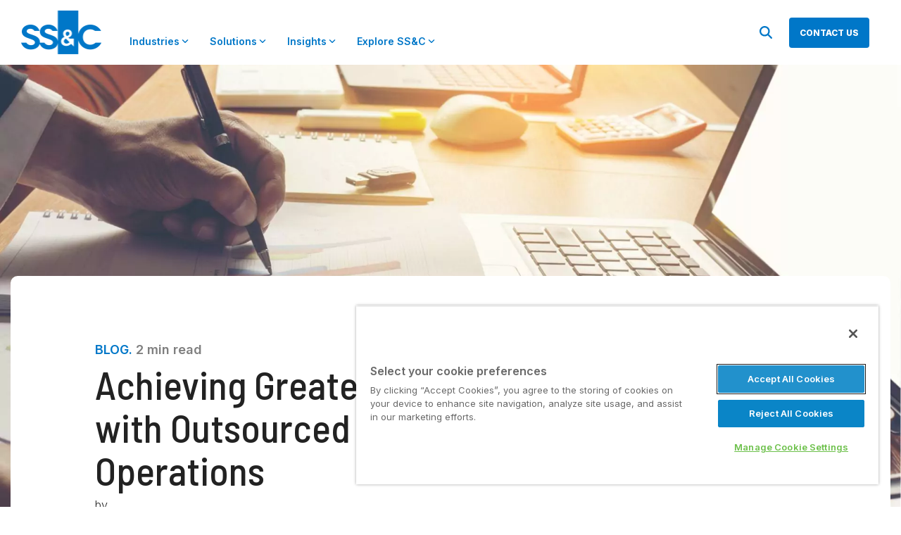

--- FILE ---
content_type: text/javascript; charset=utf-8
request_url: https://cdn.bizible.com/xdc.js?_biz_u=fc4581f5f319473ada9eebd23cacbd96&_biz_h=-1719904874&cdn_o=a&jsVer=4.25.11.25
body_size: 218
content:
(function () {
    BizTrackingA.XdcCallback({
        xdc: "fc4581f5f319473ada9eebd23cacbd96"
    });
})();
;


--- FILE ---
content_type: application/javascript
request_url: https://www.ssctech.com/hubfs/hub_generated/template_assets/1/162358292569/1768249645110/template_blog.min.js
body_size: -574
content:
function hideLoadMore(){var hiddenOlderArticle=$(".blog-hidden:hidden").length;console.log(hiddenOlderArticle),0==hiddenOlderArticle&&$("#loady").hide()}hideLoadMore(),$(function(){$(".blog-hidden").slice(0,9).show(),$("#loady").on("click",function(e){e.preventDefault(),$(".blog-hidden:hidden").slice(0,3).slideDown(),hideLoadMore()})});
//# sourceURL=https://1689245.fs1.hubspotusercontent-na1.net/hubfs/1689245/hub_generated/template_assets/1/162358292569/1768249645110/template_blog.js

--- FILE ---
content_type: application/javascript
request_url: https://www.ssctech.com/hubfs/hub_generated/template_assets/1/51107732593/1768249642347/template_mega-menu.min.js
body_size: -192
content:
function megaMenu(breakPoint){if($(window).width()>breakPoint){var numMenus=$(".mega-menu").length;for(i=1;i<=numMenus;i++){var drop=$(".mega-drop-"+i),menu=$(".mega-menu-"+i);drop&&(drop.addClass("loaded").parent("a").parent("li.hs-menu-depth-1").find("ul.hs-menu-children-wrapper").hide(),drop.append(menu))}$("span.loaded").on("mouseover",function(e){$(".mega-menu").removeClass("active"),$(this).find(".mega-menu").addClass("active")}).on("mouseleave",function(e){$(this).find(".mega-menu").removeClass("active")})}}
//# sourceURL=https://1689245.fs1.hubspotusercontent-na1.net/hubfs/1689245/hub_generated/template_assets/1/51107732593/1768249642347/template_mega-menu.js